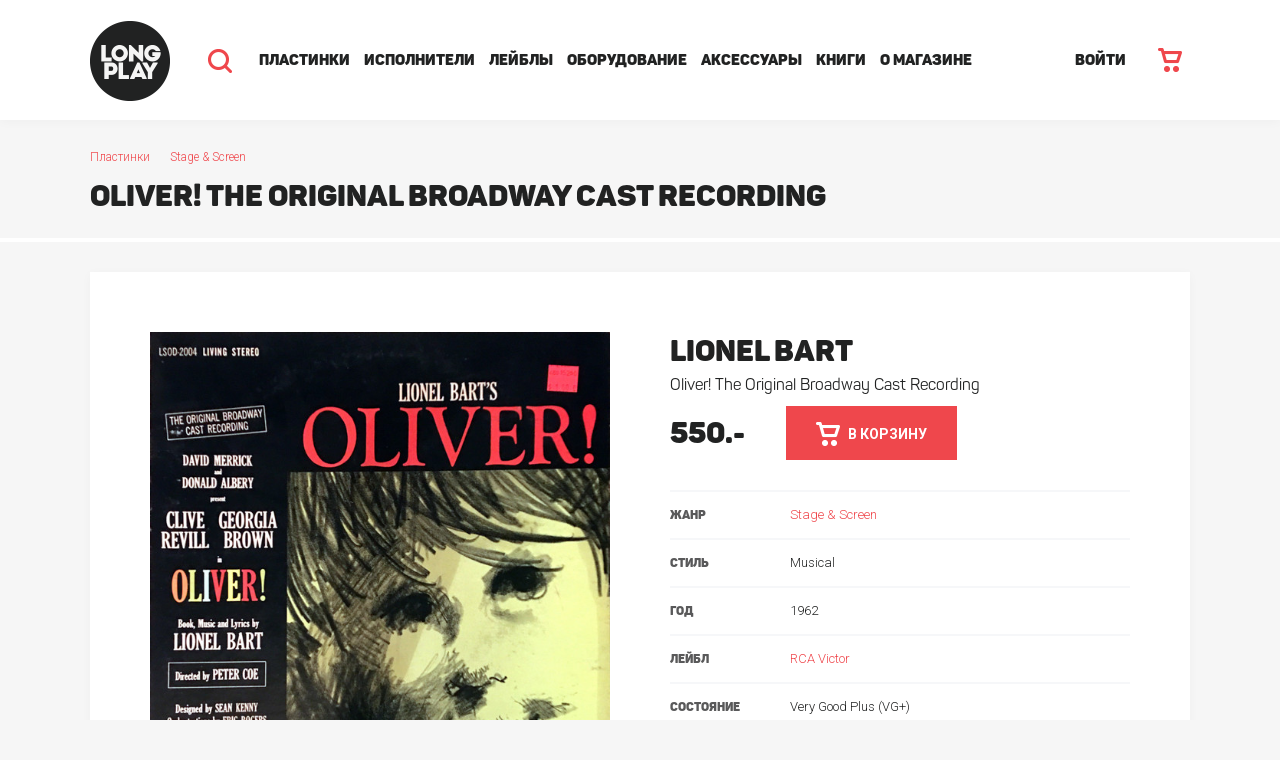

--- FILE ---
content_type: text/html; charset=UTF-8
request_url: https://long-play.ru/catalog/stage_screen/oliver_the_original_broadway_cast_recording/
body_size: 7769
content:
<!DOCTYPE html><html lang="ru"><head><title>Купить виниловые пластинки Oliver! The Original Broadway Cast Recording | Интернет-магазин виниловых пластинок</title><meta name="viewport" content="width=1024"><meta http-equiv="Content-Type" content="text/html; charset=UTF-8" /><meta name="robots" content="index, follow" /><meta name="keywords" content="Пластинки, исполнители, лейблы, аксессуары" /><meta name="description" content="Большой выбор виниловых пластинок разных жанров. Новые и б/у пластинки рок, поп, джаз, блюз, классика. Магазин в Москве с доставкой курьером. Доставка по России почтой." /><script type="text/javascript" data-skip-moving="true">(function(w, d, n) {var cl = "bx-core";var ht = d.documentElement;var htc = ht ? ht.className : undefined;if (htc === undefined || htc.indexOf(cl) !== -1){return;}var ua = n.userAgent;if (/(iPad;)|(iPhone;)/i.test(ua)){cl += " bx-ios";}else if (/Android/i.test(ua)){cl += " bx-android";}cl += (/(ipad|iphone|android|mobile|touch)/i.test(ua) ? " bx-touch" : " bx-no-touch");cl += w.devicePixelRatio && w.devicePixelRatio >= 2? " bx-retina": " bx-no-retina";var ieVersion = -1;if (/AppleWebKit/.test(ua)){cl += " bx-chrome";}else if ((ieVersion = getIeVersion()) > 0){cl += " bx-ie bx-ie" + ieVersion;if (ieVersion > 7 && ieVersion < 10 && !isDoctype()){cl += " bx-quirks";}}else if (/Opera/.test(ua)){cl += " bx-opera";}else if (/Gecko/.test(ua)){cl += " bx-firefox";}if (/Macintosh/i.test(ua)){cl += " bx-mac";}ht.className = htc ? htc + " " + cl : cl;function isDoctype(){if (d.compatMode){return d.compatMode == "CSS1Compat";}return d.documentElement && d.documentElement.clientHeight;}function getIeVersion(){if (/Opera/i.test(ua) || /Webkit/i.test(ua) || /Firefox/i.test(ua) || /Chrome/i.test(ua)){return -1;}var rv = -1;if (!!(w.MSStream) && !(w.ActiveXObject) && ("ActiveXObject" in w)){rv = 11;}else if (!!d.documentMode && d.documentMode >= 10){rv = 10;}else if (!!d.documentMode && d.documentMode >= 9){rv = 9;}else if (d.attachEvent && !/Opera/.test(ua)){rv = 8;}if (rv == -1 || rv == 8){var re;if (n.appName == "Microsoft Internet Explorer"){re = new RegExp("MSIE ([0-9]+[\.0-9]*)");if (re.exec(ua) != null){rv = parseFloat(RegExp.$1);}}else if (n.appName == "Netscape"){rv = 11;re = new RegExp("Trident/.*rv:([0-9]+[\.0-9]*)");if (re.exec(ua) != null){rv = parseFloat(RegExp.$1);}}}return rv;}})(window, document, navigator);</script><link href="https://fonts.googleapis.com/css?family=Roboto:300,300i,400,400i,500,500i,700,700i&subset=cyrillic" type="text/css"  rel="stylesheet" /><link href="/bitrix/js/ui/fonts/opensans/ui.font.opensans.css?16564253402555" type="text/css"  rel="stylesheet" /><link href="/bitrix/js/main/popup/dist/main.popup.bundle.css?165642526326961" type="text/css"  rel="stylesheet" /><link href="/local/templates/long-play/css/bootstrap.css?1572935110146010" type="text/css"  data-template-style="true"  rel="stylesheet" /><link href="/local/templates/long-play/css/slick.css?15729351101783" type="text/css"  data-template-style="true"  rel="stylesheet" /><link href="/local/templates/long-play/css/font-awesome.css?157293511037514" type="text/css"  data-template-style="true"  rel="stylesheet" /><link href="/local/templates/long-play/css/jquery.selectBoxIt.css?15729351105284" type="text/css"  data-template-style="true"  rel="stylesheet" /><link href="/local/templates/long-play/css/style.css?157293511046307" type="text/css"  data-template-style="true"  rel="stylesheet" /><link href="/local/templates/long-play/css/custom.css?16702694751564" type="text/css"  data-template-style="true"  rel="stylesheet" /><link href="/local/templates/long-play/css/new.css?173443077665738" type="text/css"  data-template-style="true"  rel="stylesheet" /><link rel="icon" href="/local/templates/long-play/favicon.png"><!-- Yandex.Metrika counter --><noscript><div><img src="https://mc.yandex.ru/watch/137051" style="position:absolute; left:-9999px;" alt="" /></div></noscript><!-- /Yandex.Metrika counter --><style>
				body{
					min-width: 1024px;	
				}
			</style></head><body><div id="panel"></div><div class="page"><header class="header"><div class="container"><div class="search-block"><div class="search-block-inner"><form id="form-search" action="/search/"><div class="row"><div class="col-xs-8 col"><div class="form-group"><input type="text" class="form-control" name="q" placeholder="Поиск по каталогу" autocomplete="off"><div class="loader"></div><div class="search-block-results"><ul class="search-block-tabs"><li id="iblock-catalog" class="active"><a href="#search-catalog-tab" data-toggle="tab"></a></li><li id="iblock-ispolniteli"><a href="#search-ispolniteli-tab" data-toggle="tab"></a></li><li id="iblock-lejbly"><a href="#search-lejbly-tab" data-toggle="tab"></a></li></ul><div class="search-block-results-list"><div class="tab-content"><div id="search-catalog-tab" class="tab-pane fade in active"><div id="search-catalog"></div><div class="search-block-footer"><a href="#">Все альбомы</a></div></div><div id="search-ispolniteli-tab" class="tab-pane fade"><div id="search-ispolniteli"></div><div class="search-block-footer"><a href="#">Все исполнители</a></div></div><div id="search-lejbly-tab" class="tab-pane fade"><div id="search-lejbly"></div><div class="search-block-footer"><a href="#">Все лейблы</a></div></div></div></div></div></div></div><div class="col-xs-2 col"><button class="btn btn-lg btn-block">Найти</button></div><div class="col-xs-2 col"><button class="btn btn-lg btn-hollow btn-block search-close-btn">Закрыть</button></div></div></form></div></div><div class="row"><div class="col-xs-10"><a href="/" class="logo"><img src="/local/templates/long-play/img/logo.png" alt=""></a><img src="/local/templates/long-play/img/icon-search.png" alt="" class="search-btn"><nav class="main-menu"><ul><li><a href="/catalog/">Пластинки</a></li><li><a href="/ispolniteli/">Исполнители</a></li><li><a href="/labels/">Лейблы</a></li><li><a href="/players/">Оборудование</a></li><li><a href="/accessories/">Аксессуары</a></li><li><a href="/books/">Книги</a></li><li><a href="/about/updates/">О магазине</a></li></ul></nav></div><div class="col-xs-2"><div class="text-right">                                                        <a href="/login/" class="link enter-link">ВОЙТИ</a><span id="basket-mini"><a href="/personal/cart/" class="cart-link"><img src="/local/templates/long-play/img/icon-cart.png" alt=""></a><!-- basket split --></span></div></div></div></div></header><main class="content"><section class="page-order"><div class="page-order__wrapper"><a href="/catalog/" class="order-form-cart">Пластинки</a><a href="/catalog/stage_screen/" class="order-form-cart">Stage & Screen</a><h1 class="page-order__heading">Oliver! The Original Broadway Cast Recording</h1></div></section><div class="order-form__ribbon"></div><section class="section"><div class="container"><div class="panel product"><div class="panel-body"><div class="row"><div class="col-xs-6"><div class="pic-wrap"><img src="/upload/iblock/55e/55eb9e8aaafd509da94fa64d8cacf2a9.jpg" alt="" class="pic"></div></div><div class="col-xs-6"><div class="product-info"><h2 class="product-title"><a href="/ispolniteli/299163/">Lionel Bart</a></h2><h1  class="product-subtitle">Oliver! The Original Broadway Cast Recording</h1><div class="item-price">550.-</div><div class="item-counter"><input type="hidden" id="quantity" value="1">></div><a href="/catalog/stage_screen/oliver_the_original_broadway_cast_recording/?action=ADD2BASKET&amp;id=299179&ajax=Y" id="ADD2BASKET"  class="btn btn-lg btn-red"><img src="/local/templates/long-play/img/icon-cart-white.png" alt="">
                            в корзину
                        </a><a href="#" class="btn btn-lg" id="INBASKET" style="display:none;"><img src="/local/templates/long-play/img/icon-cart-white.png" alt="">
                            в корзине
                        </a><div class="product-info-list"><div class="product-info-item"><div class="row"><div class="col-xs-3"><h3 class="extra-small-title">
                                        Жанр</h3></div><div class="col-xs-9"><span><a href="/catalog/stage_screen/">Stage & Screen</a></span></div></div></div><div class="product-info-item"><div class="row"><div class="col-xs-3"><h3 class="extra-small-title">Стиль</h3></div><div class="col-xs-9"><span>                                                                                                            Musical                                                                                                                                                  </span></div></div></div><div class="product-info-item"><div class="row"><div class="col-xs-3"><h3 class="extra-small-title">Год</h3></div><div class="col-xs-9"><span>                                                                                                            1962                                                                                                                                                  </span></div></div></div><div class="product-info-item"><div class="row"><div class="col-xs-3"><h3 class="extra-small-title">Лейбл</h3></div><div class="col-xs-9"><span>                                                                                                            <a href="/labels/14715/">RCA Victor</a>                                                                                                                                                  </span></div></div></div><div class="product-info-item"><div class="row"><div class="col-xs-3"><h3 class="extra-small-title">Состояние</h3></div><div class="col-xs-9"><span>                                                                                                            Very Good Plus (VG+)                                                                                                                                                  </span></div></div></div><div class="product-info-item"><div class="row"><div class="col-xs-3"><h3 class="extra-small-title">Состояние конверта</h3></div><div class="col-xs-9"><span>                                                                                                            Very Good (VG)                                                                                                                                                  </span></div></div></div><div class="product-info-item"><div class="row"><div class="col-xs-3"><h3 class="extra-small-title">Страна</h3></div><div class="col-xs-9"><span>                                                                                                            US                                                                                                                                                  </span></div></div></div><div class="product-info-item"><div class="row"><div class="col-xs-3"><h3 class="extra-small-title">Кат. номер</h3></div><div class="col-xs-9"><span>                                                                                                            LSOD-2004                                                                                                                                                  </span></div></div></div><div class="product-info-item"><div class="row"><div class="col-xs-3"><h3 class="extra-small-title">Формат</h3></div><div class="col-xs-9"><span>                                                                                                                                                            LP, Album, Stereo                                                                                              </span></div></div></div></div></div></div></div></div><div class="accordion"><div class="panel-heading accordion-toggle"><h3 class="panel-title">Треклист</h3></div><div class="accordion-content"><div class="panel"><div class="panel-body"><div class="row"><div class="col-xs-1"><h3 class="panel-title">A1</h3></div><div class="col-xs-9"><h3 class="panel-title">Food,Glorious Food</h3></div><div class="col-xs-2"><div class="text-right"><h3 class="panel-title">4:00</h3></div></div></div></div><div class="panel-body"><div class="row"><div class="col-xs-1"><h3 class="panel-title">A2</h3></div><div class="col-xs-9"><h3 class="panel-title">Oliver</h3></div><div class="col-xs-2"><div class="text-right"><h3 class="panel-title">1:46</h3></div></div></div></div><div class="panel-body"><div class="row"><div class="col-xs-1"><h3 class="panel-title">A3</h3></div><div class="col-xs-9"><h3 class="panel-title">I Shall Scream</h3></div><div class="col-xs-2"><div class="text-right"><h3 class="panel-title">2:49</h3></div></div></div></div><div class="panel-body"><div class="row"><div class="col-xs-1"><h3 class="panel-title">A4</h3></div><div class="col-xs-9"><h3 class="panel-title">Boy For Sale / Where Is Love?</h3></div><div class="col-xs-2"><div class="text-right"><h3 class="panel-title">4:23</h3></div></div></div></div><div class="panel-body"><div class="row"><div class="col-xs-1"><h3 class="panel-title">A5</h3></div><div class="col-xs-9"><h3 class="panel-title">Consider Yourself</h3></div><div class="col-xs-2"><div class="text-right"><h3 class="panel-title">3:47</h3></div></div></div></div><div class="panel-body"><div class="row"><div class="col-xs-1"><h3 class="panel-title">A6</h3></div><div class="col-xs-9"><h3 class="panel-title">You've Got To Pick A Pocket Or Two</h3></div><div class="col-xs-2"><div class="text-right"><h3 class="panel-title">3:13</h3></div></div></div></div><div class="panel-body"><div class="row"><div class="col-xs-1"><h3 class="panel-title">A7</h3></div><div class="col-xs-9"><h3 class="panel-title">It's A Fine Life</h3></div><div class="col-xs-2"><div class="text-right"><h3 class="panel-title">3:29</h3></div></div></div></div><div class="panel-body"><div class="row"><div class="col-xs-1"><h3 class="panel-title">A8</h3></div><div class="col-xs-9"><h3 class="panel-title">Be Back Soon</h3></div><div class="col-xs-2"><div class="text-right"><h3 class="panel-title">2:36</h3></div></div></div></div><div class="panel-body"><div class="row"><div class="col-xs-1"><h3 class="panel-title">B1</h3></div><div class="col-xs-9"><h3 class="panel-title">Oom-Pah-Pah</h3></div><div class="col-xs-2"><div class="text-right"><h3 class="panel-title">2:42</h3></div></div></div></div><div class="panel-body"><div class="row"><div class="col-xs-1"><h3 class="panel-title">B2</h3></div><div class="col-xs-9"><h3 class="panel-title">My Name</h3></div><div class="col-xs-2"><div class="text-right"><h3 class="panel-title">2:20</h3></div></div></div></div><div class="panel-body"><div class="row"><div class="col-xs-1"><h3 class="panel-title">B3</h3></div><div class="col-xs-9"><h3 class="panel-title">As Long As He Needs Me</h3></div><div class="col-xs-2"><div class="text-right"><h3 class="panel-title">4:07</h3></div></div></div></div><div class="panel-body"><div class="row"><div class="col-xs-1"><h3 class="panel-title">B4</h3></div><div class="col-xs-9"><h3 class="panel-title">Who Will Buy?</h3></div><div class="col-xs-2"><div class="text-right"><h3 class="panel-title">4:20</h3></div></div></div></div><div class="panel-body"><div class="row"><div class="col-xs-1"><h3 class="panel-title">B5</h3></div><div class="col-xs-9"><h3 class="panel-title">Reviewing The Situation</h3></div><div class="col-xs-2"><div class="text-right"><h3 class="panel-title">4:47</h3></div></div></div></div><div class="panel-body"><div class="row"><div class="col-xs-1"><h3 class="panel-title">B6</h3></div><div class="col-xs-9"><h3 class="panel-title">I'll Do Anything</h3></div><div class="col-xs-2"><div class="text-right"><h3 class="panel-title">3:08</h3></div></div></div></div><div class="panel-body"><div class="row"><div class="col-xs-1"><h3 class="panel-title">B7</h3></div><div class="col-xs-9"><h3 class="panel-title">As Long As He Needs Me (Reprise) / Reviewing The Situation (Reprise) / Finale</h3></div><div class="col-xs-2"><div class="text-right"><h3 class="panel-title">6:00</h3></div></div></div></div></div></div></div></div></div></section></main></div><div class="order-form__ribbon--footer"></div><footer class="order-page__footer"><div><h2>О магазине</h2><ul class="main-info__list"><li class="main-info__info__item"><a href="/about/updates/" class="main-info__link">Обновления каталога</a></li><li class="main-info__info__item"><a href="/about/news/" class="main-info__link">Новости</a></li><li class="main-info__info__item"><a href="/about/delivery/" class="main-info__link">Доставка и оплата</a></li><li class="main-info__info__item"><a href="/about/store/" class="main-info__link">Магазин в Москве</a></li><li class="main-info__info__item"><a href="/about/pokupka-i-prodazha-oborudovaniya/" class="main-info__link">Продать/купить б/у оборудование</a></li><li class="main-info__info__item"><a href="/about/kontakty/" class="main-info__link">Контакты</a></li><li class="main-info__info__item"><a href="/about/soglashenie-ob-obrabotke-personalnykh-dannykh/" class="main-info__link">Соглашение на обработку персональных данных</a></li></ul></div><div class="order-page__footer-sub-social"><div class="order-page__footer-sub"><h2>Получать обновления на почту</h2><form name="subscription"  id="form-subscribe" action="/" ><div style="display: none"><input type="checkbox" name="sf_RUB_ID[]" id="sf_RUB_ID_1" value="1" checked /></div><input type="email" name="sf_EMAIL" id="subscribe_email" value="" placeholder="Адрес электронной почты"><button type="submit" title="Подписаться" name="OK" value="Подписаться"  >Подписаться</button><div class="loader"></div></form>            </div><div class="order-page__footer-social"><h2>Следите за обновлениями</h2><a href="https://vk.com/longplaystore" target="_blank" class="main-nav-vk" title="Мы в ВКонтакте"></a><a href="https://t.me/digersdigest" target="_blank" class="main-nav-telegram" title="Мы в Телеграм"></a></div></div></footer><div class="search"><form class="search__wrapper" method="get" action="/search/"><div class="search__input-wrapper"><input class="search__input" type="text" placeholder="Поиск по каталогу" name="q" value=""><div class="search__input-close"></div></div><button type="submit" title="Начать поиск">Найти</button></form></div><div class="menu-nav__wrapper"><div class="menu-nav__out-wrapper"><div class="menu-nav__in-wrapper"><div class="main-nav"><button class="main-nav__close-btn" title="Закрыть меню"></button><ul class="nav-bar"><a class="main-nav__cart" href="/personal/cart/" title="Корзина">Корзина<span>0</span><!-- basket split --></a><li class="main-nav__item"><a href="/login/" class="main-nav__link" title="Вход">Войти</a></li><li class="main-nav__item"><a href="/catalog/" class="main-nav__link" title="Пластинки">Пластинки</a></li><li class="main-nav__item"><a href="/ispolniteli/" class="main-nav__link" title="Исполнители">Исполнители</a></li><li class="main-nav__item"><a href="/labels/" class="main-nav__link" title="Лейблы">Лейблы</a></li><li class="main-nav__item"><a href="/players/" class="main-nav__link" title="Оборудование">Оборудование</a></li><li class="main-nav__item"><a href="/accessories/" class="main-nav__link" title="Аксессуары">Аксессуары</a></li><li class="main-nav__item"><a href="/books/" class="main-nav__link" title="Книги">Книги</a></li><li class="main-nav__item"><a href="/about/updates/" class="main-nav__link" title="О магазине">О магазине</a></li></ul><ul class="main-info__list"><li class="main-info__info__item"><a href="http://long-play.ru/about/news/" class="main-info__link"
                                                         title="Обновления и новости">Обновления
                        и
                        новости</a></li><li class="main-info__info__item"><a href="/about/delivery/" class="main-info__link" title="Доставка и оплата">Доставка
                        и
                        оплата</a></li><li class="main-info__info__item"><a href="/about/store/" class="main-info__link" title="Магазин в Москве">Магазин
                        в
                        Москве</a></li><li class="main-info__info__item"><a href="/about/kontakty/" class="main-info__link"
                                                         title="Контакты">Контакты</a></li></ul><footer><h1>Следите за обновлениями</h1><a href="https://vk.com/longplaystore" target="_blank" class="main-nav-vk" title="Мы в ВКонтакте"></a><a href="https://t.me/digersdigest" target="_blank" class="main-nav-telegram" title="Мы в Телеграм"></a></footer></div></div></div></div><div class="order-form__overlay" ></div><script type="text/javascript">if(!window.BX)window.BX={};if(!window.BX.message)window.BX.message=function(mess){if(typeof mess==='object'){for(let i in mess) {BX.message[i]=mess[i];} return true;}};</script><script type="text/javascript">(window.BX||top.BX).message({'JS_CORE_LOADING':'Загрузка...','JS_CORE_NO_DATA':'- Нет данных -','JS_CORE_WINDOW_CLOSE':'Закрыть','JS_CORE_WINDOW_EXPAND':'Развернуть','JS_CORE_WINDOW_NARROW':'Свернуть в окно','JS_CORE_WINDOW_SAVE':'Сохранить','JS_CORE_WINDOW_CANCEL':'Отменить','JS_CORE_WINDOW_CONTINUE':'Продолжить','JS_CORE_H':'ч','JS_CORE_M':'м','JS_CORE_S':'с','JSADM_AI_HIDE_EXTRA':'Скрыть лишние','JSADM_AI_ALL_NOTIF':'Показать все','JSADM_AUTH_REQ':'Требуется авторизация!','JS_CORE_WINDOW_AUTH':'Войти','JS_CORE_IMAGE_FULL':'Полный размер'});</script><script type="text/javascript" src="/bitrix/js/main/core/core.js?1656425281478033"></script><script>BX.setJSList(['/bitrix/js/main/core/core_ajax.js','/bitrix/js/main/core/core_promise.js','/bitrix/js/main/polyfill/promise/js/promise.js','/bitrix/js/main/loadext/loadext.js','/bitrix/js/main/loadext/extension.js','/bitrix/js/main/polyfill/promise/js/promise.js','/bitrix/js/main/polyfill/find/js/find.js','/bitrix/js/main/polyfill/includes/js/includes.js','/bitrix/js/main/polyfill/matches/js/matches.js','/bitrix/js/ui/polyfill/closest/js/closest.js','/bitrix/js/main/polyfill/fill/main.polyfill.fill.js','/bitrix/js/main/polyfill/find/js/find.js','/bitrix/js/main/polyfill/matches/js/matches.js','/bitrix/js/main/polyfill/core/dist/polyfill.bundle.js','/bitrix/js/main/core/core.js','/bitrix/js/main/polyfill/intersectionobserver/js/intersectionobserver.js','/bitrix/js/main/lazyload/dist/lazyload.bundle.js','/bitrix/js/main/polyfill/core/dist/polyfill.bundle.js','/bitrix/js/main/parambag/dist/parambag.bundle.js']);
BX.setCSSList(['/bitrix/js/main/lazyload/dist/lazyload.bundle.css','/bitrix/js/main/parambag/dist/parambag.bundle.css']);</script><script type="text/javascript">(window.BX||top.BX).message({'pull_server_enabled':'N','pull_config_timestamp':'0','pull_guest_mode':'N','pull_guest_user_id':'0'});(window.BX||top.BX).message({'PULL_OLD_REVISION':'Для продолжения корректной работы с сайтом необходимо перезагрузить страницу.'});</script><script type="text/javascript">(window.BX||top.BX).message({'LANGUAGE_ID':'ru','FORMAT_DATE':'DD.MM.YYYY','FORMAT_DATETIME':'DD.MM.YYYY HH:MI:SS','COOKIE_PREFIX':'BITRIX_SM','SERVER_TZ_OFFSET':'10800','UTF_MODE':'Y','SITE_ID':'s1','SITE_DIR':'/','USER_ID':'','SERVER_TIME':'1768992232','USER_TZ_OFFSET':'0','USER_TZ_AUTO':'Y','bitrix_sessid':'d28a4f291016d581180fb9a1a20ef93d'});</script><script type="text/javascript" src="/bitrix/js/pull/protobuf/protobuf.js?1656422714274055"></script><script type="text/javascript" src="/bitrix/js/pull/protobuf/model.js?165642271470928"></script><script type="text/javascript" src="/bitrix/js/rest/client/rest.client.js?165642464517414"></script><script type="text/javascript" src="/bitrix/js/pull/client/pull.client.js?165642505970481"></script><script type="text/javascript" src="https://maps.google.com/maps/api/js?sensor=false"></script><script type="text/javascript" src="/bitrix/js/main/popup/dist/main.popup.bundle.js?1656425281112628"></script><script type="text/javascript">BX.setJSList(['/local/templates/long-play/components/bitrix/catalog/.default/bitrix/catalog.element/.default/script.js','/local/templates/long-play/js/jquery-1.11.3.min.js','/local/templates/long-play/js/jquery-ui.min.js','/local/templates/long-play/js/bootstrap.js','/local/templates/long-play/js/jquery.form.min.js','/local/templates/long-play/js/slick.js','/local/templates/long-play/js/jquery.selectBoxIt.js','/local/templates/long-play/js/jssocials.min.js','/local/templates/long-play/js/jquery.typewatch.js','/local/templates/long-play/js/scripts.js']);</script><script type="text/javascript">
					(function () {
						"use strict";

						var counter = function ()
						{
							var cookie = (function (name) {
								var parts = ("; " + document.cookie).split("; " + name + "=");
								if (parts.length == 2) {
									try {return JSON.parse(decodeURIComponent(parts.pop().split(";").shift()));}
									catch (e) {}
								}
							})("BITRIX_CONVERSION_CONTEXT_s1");

							if (cookie && cookie.EXPIRE >= BX.message("SERVER_TIME"))
								return;

							var request = new XMLHttpRequest();
							request.open("POST", "/bitrix/tools/conversion/ajax_counter.php", true);
							request.setRequestHeader("Content-type", "application/x-www-form-urlencoded");
							request.send(
								"SITE_ID="+encodeURIComponent("s1")+
								"&sessid="+encodeURIComponent(BX.bitrix_sessid())+
								"&HTTP_REFERER="+encodeURIComponent(document.referrer)
							);
						};

						if (window.frameRequestStart === true)
							BX.addCustomEvent("onFrameDataReceived", counter);
						else
							BX.ready(counter);
					})();
				</script><script type="text/javascript"  src="/bitrix/cache/js/s1/long-play/template_cab2b7e98afd4196f8ab0c63f4109865/template_cab2b7e98afd4196f8ab0c63f4109865_v1.js?1767218486552123"></script><script type="text/javascript"  src="/bitrix/cache/js/s1/long-play/page_1a643c1c9cb93d35fac12ba9bcf5b0ad/page_1a643c1c9cb93d35fac12ba9bcf5b0ad_v1.js?17672184861512"></script><script type="text/javascript">var _ba = _ba || []; _ba.push(["aid", "6cb3e7305e40d6de4fbc3392b312fbed"]); _ba.push(["host", "long-play.ru"]); (function() {var ba = document.createElement("script"); ba.type = "text/javascript"; ba.async = true;ba.src = (document.location.protocol == "https:" ? "https://" : "http://") + "bitrix.info/ba.js";var s = document.getElementsByTagName("script")[0];s.parentNode.insertBefore(ba, s);})();</script><script src="https://mc.yandex.ru/metrika/watch.js" type="text/javascript"></script><script type="text/javascript">
        try {
            var yaCounter137051 = new Ya.Metrika({
                id:137051,
                clickmap:true,
                trackLinks:true,
                accurateTrackBounce:true,
                webvisor:true,
                trackHash:true
            });
        } catch(e) { }
    </script><script src='https://www.google.com/recaptcha/api.js?onload=captcha_onloadCallback&render=explicit'></script><script type="text/javascript">
		var verifyCallback = function(response) {
			
		};
		var widgetId1;
		var widgetId2;
		var captcha_onloadCallback = function() {
			$(".captcha").each(function(){				
				var id = $(this).attr("id");
				console.log(id);
				grecaptcha.render(id, {
				    'sitekey' : '6Le25ZUUAAAAAIva5R6ILWF2KR7D1YuaijvWIqQY'
				});
				
			});
		};
		</script></body></html>

--- FILE ---
content_type: application/javascript
request_url: https://long-play.ru/bitrix/cache/js/s1/long-play/page_1a643c1c9cb93d35fac12ba9bcf5b0ad/page_1a643c1c9cb93d35fac12ba9bcf5b0ad_v1.js?17672184861512
body_size: 468
content:

; /* Start:"a:4:{s:4:"full";s:118:"/local/templates/long-play/components/bitrix/catalog/.default/bitrix/catalog.element/.default/script.js?16879963321054";s:6:"source";s:103:"/local/templates/long-play/components/bitrix/catalog/.default/bitrix/catalog.element/.default/script.js";s:3:"min";s:0:"";s:3:"map";s:0:"";}"*/

$(document).ready(
    function(){
       buy_btns = $('a[href*="ADD2BASKET"]');
       buy_btns.each(
           function(){
              $(this).attr("rel", $(this).attr("href"));
           }
       );
       buy_btns.attr("href","javascript:void(0);");

       $('a[rel*="ADD2BASKET"]').click(
           function(){

               var quantity = jQuery("#quantity").val();

              $.ajax({
                 type: "GET",
                 url: $(this).attr("rel"),
                  data: {
                      quantity : quantity
                  },
                 dataType: "html",
                 success: function(out){
                     console.log(out);
                     out = out.split('<!-- basket split -->');
                     $("#basket-mini").html(out[0]);
					 $(".main-nav__cart span").replaceWith(out[0]);



                     $("#ADD2BASKET").hide();
                     $("#INBASKET").show();

                 }
              });
           }
       );

    }
);
/* End */
;; /* /local/templates/long-play/components/bitrix/catalog/.default/bitrix/catalog.element/.default/script.js?16879963321054*/
